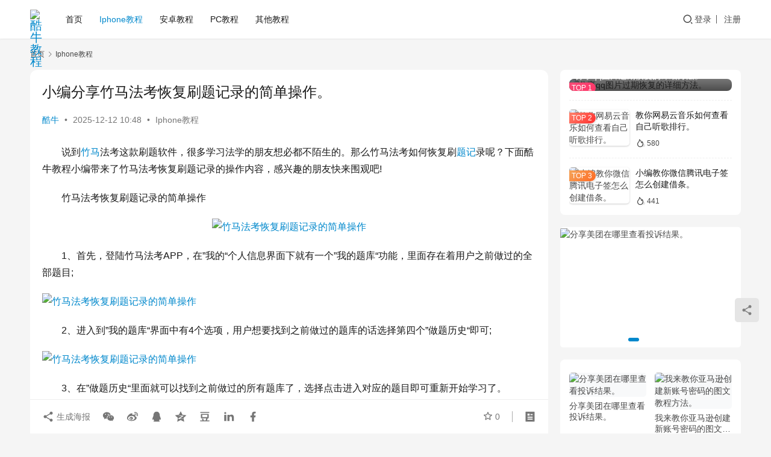

--- FILE ---
content_type: text/html; charset=UTF-8
request_url: https://www.xukn.com/3988.html
body_size: 14463
content:
<!DOCTYPE html>
<html lang="zh-Hans">
<head>
    <meta charset="UTF-8">
    <meta http-equiv="X-UA-Compatible" content="IE=edge,chrome=1">
    <meta name="renderer" content="webkit">
    <meta name="viewport" content="width=device-width,initial-scale=1,maximum-scale=5">
    <title>小编分享竹马法考恢复刷题记录的简单操作。_酷牛教程</title>
    <meta name="keywords" content="竹马,题记">
<meta name="description" content="说到竹马法考这款刷题软件，很多学习法学的朋友想必都不陌生的。那么竹马法考如何恢复刷题记录呢？下面酷牛教程小编带来了竹马法考恢复刷题记录的操作内容，感兴趣的朋友快来围观吧! 竹马法考恢复刷题记录的简单操作 1、首先，登陆竹马法考APP，在”我的“个人信息界面下就有一个”我的题库“功能，里面存在着用户之前做过的全部题目; …">
<meta property="og:type" content="article">
<meta property="og:url" content="https://www.xukn.com/3988.html">
<meta property="og:site_name" content="酷牛教程">
<meta property="og:title" content="小编分享竹马法考恢复刷题记录的简单操作。">
<meta property="og:image" content="https://img.xukn.com/wp-content/uploads/2025/12/dpqtntfz1qe.jpg">
<meta property="og:description" content="说到竹马法考这款刷题软件，很多学习法学的朋友想必都不陌生的。那么竹马法考如何恢复刷题记录呢？下面酷牛教程小编带来了竹马法考恢复刷题记录的操作内容，感兴趣的朋友快来围观吧! 竹马法考恢复刷题记录的简单操作 1、首先，登陆竹马法考APP，在”我的“个人信息界面下就有一个”我的题库“功能，里面存在着用户之前做过的全部题目; …">
<link rel="canonical" href="https://www.xukn.com/3988.html">
<meta name="applicable-device" content="pc,mobile">
<meta http-equiv="Cache-Control" content="no-transform">
<link rel="shortcut icon" href="https://img.xukn.com/wp-content/uploads/2025/10/ICO.png">
<link rel='dns-prefetch' href='//www.xukn.com' />
<style id='wp-img-auto-sizes-contain-inline-css' type='text/css'>
img:is([sizes=auto i],[sizes^="auto," i]){contain-intrinsic-size:3000px 1500px}
/*# sourceURL=wp-img-auto-sizes-contain-inline-css */
</style>
<link rel='stylesheet' id='stylesheet-css' href='https://www.xukn.com/wp-content/themes/justnews/css/style.css?ver=6.21.1' type='text/css' media='all' />
<link rel='stylesheet' id='font-awesome-css' href='https://www.xukn.com/wp-content/themes/justnews/themer/assets/css/font-awesome.css?ver=6.21.1' type='text/css' media='all' />
<style id='wp-block-library-inline-css' type='text/css'>
:root{--wp-block-synced-color:#7a00df;--wp-block-synced-color--rgb:122,0,223;--wp-bound-block-color:var(--wp-block-synced-color);--wp-editor-canvas-background:#ddd;--wp-admin-theme-color:#007cba;--wp-admin-theme-color--rgb:0,124,186;--wp-admin-theme-color-darker-10:#006ba1;--wp-admin-theme-color-darker-10--rgb:0,107,160.5;--wp-admin-theme-color-darker-20:#005a87;--wp-admin-theme-color-darker-20--rgb:0,90,135;--wp-admin-border-width-focus:2px}@media (min-resolution:192dpi){:root{--wp-admin-border-width-focus:1.5px}}.wp-element-button{cursor:pointer}:root .has-very-light-gray-background-color{background-color:#eee}:root .has-very-dark-gray-background-color{background-color:#313131}:root .has-very-light-gray-color{color:#eee}:root .has-very-dark-gray-color{color:#313131}:root .has-vivid-green-cyan-to-vivid-cyan-blue-gradient-background{background:linear-gradient(135deg,#00d084,#0693e3)}:root .has-purple-crush-gradient-background{background:linear-gradient(135deg,#34e2e4,#4721fb 50%,#ab1dfe)}:root .has-hazy-dawn-gradient-background{background:linear-gradient(135deg,#faaca8,#dad0ec)}:root .has-subdued-olive-gradient-background{background:linear-gradient(135deg,#fafae1,#67a671)}:root .has-atomic-cream-gradient-background{background:linear-gradient(135deg,#fdd79a,#004a59)}:root .has-nightshade-gradient-background{background:linear-gradient(135deg,#330968,#31cdcf)}:root .has-midnight-gradient-background{background:linear-gradient(135deg,#020381,#2874fc)}:root{--wp--preset--font-size--normal:16px;--wp--preset--font-size--huge:42px}.has-regular-font-size{font-size:1em}.has-larger-font-size{font-size:2.625em}.has-normal-font-size{font-size:var(--wp--preset--font-size--normal)}.has-huge-font-size{font-size:var(--wp--preset--font-size--huge)}.has-text-align-center{text-align:center}.has-text-align-left{text-align:left}.has-text-align-right{text-align:right}.has-fit-text{white-space:nowrap!important}#end-resizable-editor-section{display:none}.aligncenter{clear:both}.items-justified-left{justify-content:flex-start}.items-justified-center{justify-content:center}.items-justified-right{justify-content:flex-end}.items-justified-space-between{justify-content:space-between}.screen-reader-text{border:0;clip-path:inset(50%);height:1px;margin:-1px;overflow:hidden;padding:0;position:absolute;width:1px;word-wrap:normal!important}.screen-reader-text:focus{background-color:#ddd;clip-path:none;color:#444;display:block;font-size:1em;height:auto;left:5px;line-height:normal;padding:15px 23px 14px;text-decoration:none;top:5px;width:auto;z-index:100000}html :where(.has-border-color){border-style:solid}html :where([style*=border-top-color]){border-top-style:solid}html :where([style*=border-right-color]){border-right-style:solid}html :where([style*=border-bottom-color]){border-bottom-style:solid}html :where([style*=border-left-color]){border-left-style:solid}html :where([style*=border-width]){border-style:solid}html :where([style*=border-top-width]){border-top-style:solid}html :where([style*=border-right-width]){border-right-style:solid}html :where([style*=border-bottom-width]){border-bottom-style:solid}html :where([style*=border-left-width]){border-left-style:solid}html :where(img[class*=wp-image-]){height:auto;max-width:100%}:where(figure){margin:0 0 1em}html :where(.is-position-sticky){--wp-admin--admin-bar--position-offset:var(--wp-admin--admin-bar--height,0px)}@media screen and (max-width:600px){html :where(.is-position-sticky){--wp-admin--admin-bar--position-offset:0px}}

/*# sourceURL=wp-block-library-inline-css */
</style><style id='global-styles-inline-css' type='text/css'>
:root{--wp--preset--aspect-ratio--square: 1;--wp--preset--aspect-ratio--4-3: 4/3;--wp--preset--aspect-ratio--3-4: 3/4;--wp--preset--aspect-ratio--3-2: 3/2;--wp--preset--aspect-ratio--2-3: 2/3;--wp--preset--aspect-ratio--16-9: 16/9;--wp--preset--aspect-ratio--9-16: 9/16;--wp--preset--color--black: #000000;--wp--preset--color--cyan-bluish-gray: #abb8c3;--wp--preset--color--white: #ffffff;--wp--preset--color--pale-pink: #f78da7;--wp--preset--color--vivid-red: #cf2e2e;--wp--preset--color--luminous-vivid-orange: #ff6900;--wp--preset--color--luminous-vivid-amber: #fcb900;--wp--preset--color--light-green-cyan: #7bdcb5;--wp--preset--color--vivid-green-cyan: #00d084;--wp--preset--color--pale-cyan-blue: #8ed1fc;--wp--preset--color--vivid-cyan-blue: #0693e3;--wp--preset--color--vivid-purple: #9b51e0;--wp--preset--gradient--vivid-cyan-blue-to-vivid-purple: linear-gradient(135deg,rgb(6,147,227) 0%,rgb(155,81,224) 100%);--wp--preset--gradient--light-green-cyan-to-vivid-green-cyan: linear-gradient(135deg,rgb(122,220,180) 0%,rgb(0,208,130) 100%);--wp--preset--gradient--luminous-vivid-amber-to-luminous-vivid-orange: linear-gradient(135deg,rgb(252,185,0) 0%,rgb(255,105,0) 100%);--wp--preset--gradient--luminous-vivid-orange-to-vivid-red: linear-gradient(135deg,rgb(255,105,0) 0%,rgb(207,46,46) 100%);--wp--preset--gradient--very-light-gray-to-cyan-bluish-gray: linear-gradient(135deg,rgb(238,238,238) 0%,rgb(169,184,195) 100%);--wp--preset--gradient--cool-to-warm-spectrum: linear-gradient(135deg,rgb(74,234,220) 0%,rgb(151,120,209) 20%,rgb(207,42,186) 40%,rgb(238,44,130) 60%,rgb(251,105,98) 80%,rgb(254,248,76) 100%);--wp--preset--gradient--blush-light-purple: linear-gradient(135deg,rgb(255,206,236) 0%,rgb(152,150,240) 100%);--wp--preset--gradient--blush-bordeaux: linear-gradient(135deg,rgb(254,205,165) 0%,rgb(254,45,45) 50%,rgb(107,0,62) 100%);--wp--preset--gradient--luminous-dusk: linear-gradient(135deg,rgb(255,203,112) 0%,rgb(199,81,192) 50%,rgb(65,88,208) 100%);--wp--preset--gradient--pale-ocean: linear-gradient(135deg,rgb(255,245,203) 0%,rgb(182,227,212) 50%,rgb(51,167,181) 100%);--wp--preset--gradient--electric-grass: linear-gradient(135deg,rgb(202,248,128) 0%,rgb(113,206,126) 100%);--wp--preset--gradient--midnight: linear-gradient(135deg,rgb(2,3,129) 0%,rgb(40,116,252) 100%);--wp--preset--font-size--small: 13px;--wp--preset--font-size--medium: 20px;--wp--preset--font-size--large: 36px;--wp--preset--font-size--x-large: 42px;--wp--preset--spacing--20: 0.44rem;--wp--preset--spacing--30: 0.67rem;--wp--preset--spacing--40: 1rem;--wp--preset--spacing--50: 1.5rem;--wp--preset--spacing--60: 2.25rem;--wp--preset--spacing--70: 3.38rem;--wp--preset--spacing--80: 5.06rem;--wp--preset--shadow--natural: 6px 6px 9px rgba(0, 0, 0, 0.2);--wp--preset--shadow--deep: 12px 12px 50px rgba(0, 0, 0, 0.4);--wp--preset--shadow--sharp: 6px 6px 0px rgba(0, 0, 0, 0.2);--wp--preset--shadow--outlined: 6px 6px 0px -3px rgb(255, 255, 255), 6px 6px rgb(0, 0, 0);--wp--preset--shadow--crisp: 6px 6px 0px rgb(0, 0, 0);}:where(.is-layout-flex){gap: 0.5em;}:where(.is-layout-grid){gap: 0.5em;}body .is-layout-flex{display: flex;}.is-layout-flex{flex-wrap: wrap;align-items: center;}.is-layout-flex > :is(*, div){margin: 0;}body .is-layout-grid{display: grid;}.is-layout-grid > :is(*, div){margin: 0;}:where(.wp-block-columns.is-layout-flex){gap: 2em;}:where(.wp-block-columns.is-layout-grid){gap: 2em;}:where(.wp-block-post-template.is-layout-flex){gap: 1.25em;}:where(.wp-block-post-template.is-layout-grid){gap: 1.25em;}.has-black-color{color: var(--wp--preset--color--black) !important;}.has-cyan-bluish-gray-color{color: var(--wp--preset--color--cyan-bluish-gray) !important;}.has-white-color{color: var(--wp--preset--color--white) !important;}.has-pale-pink-color{color: var(--wp--preset--color--pale-pink) !important;}.has-vivid-red-color{color: var(--wp--preset--color--vivid-red) !important;}.has-luminous-vivid-orange-color{color: var(--wp--preset--color--luminous-vivid-orange) !important;}.has-luminous-vivid-amber-color{color: var(--wp--preset--color--luminous-vivid-amber) !important;}.has-light-green-cyan-color{color: var(--wp--preset--color--light-green-cyan) !important;}.has-vivid-green-cyan-color{color: var(--wp--preset--color--vivid-green-cyan) !important;}.has-pale-cyan-blue-color{color: var(--wp--preset--color--pale-cyan-blue) !important;}.has-vivid-cyan-blue-color{color: var(--wp--preset--color--vivid-cyan-blue) !important;}.has-vivid-purple-color{color: var(--wp--preset--color--vivid-purple) !important;}.has-black-background-color{background-color: var(--wp--preset--color--black) !important;}.has-cyan-bluish-gray-background-color{background-color: var(--wp--preset--color--cyan-bluish-gray) !important;}.has-white-background-color{background-color: var(--wp--preset--color--white) !important;}.has-pale-pink-background-color{background-color: var(--wp--preset--color--pale-pink) !important;}.has-vivid-red-background-color{background-color: var(--wp--preset--color--vivid-red) !important;}.has-luminous-vivid-orange-background-color{background-color: var(--wp--preset--color--luminous-vivid-orange) !important;}.has-luminous-vivid-amber-background-color{background-color: var(--wp--preset--color--luminous-vivid-amber) !important;}.has-light-green-cyan-background-color{background-color: var(--wp--preset--color--light-green-cyan) !important;}.has-vivid-green-cyan-background-color{background-color: var(--wp--preset--color--vivid-green-cyan) !important;}.has-pale-cyan-blue-background-color{background-color: var(--wp--preset--color--pale-cyan-blue) !important;}.has-vivid-cyan-blue-background-color{background-color: var(--wp--preset--color--vivid-cyan-blue) !important;}.has-vivid-purple-background-color{background-color: var(--wp--preset--color--vivid-purple) !important;}.has-black-border-color{border-color: var(--wp--preset--color--black) !important;}.has-cyan-bluish-gray-border-color{border-color: var(--wp--preset--color--cyan-bluish-gray) !important;}.has-white-border-color{border-color: var(--wp--preset--color--white) !important;}.has-pale-pink-border-color{border-color: var(--wp--preset--color--pale-pink) !important;}.has-vivid-red-border-color{border-color: var(--wp--preset--color--vivid-red) !important;}.has-luminous-vivid-orange-border-color{border-color: var(--wp--preset--color--luminous-vivid-orange) !important;}.has-luminous-vivid-amber-border-color{border-color: var(--wp--preset--color--luminous-vivid-amber) !important;}.has-light-green-cyan-border-color{border-color: var(--wp--preset--color--light-green-cyan) !important;}.has-vivid-green-cyan-border-color{border-color: var(--wp--preset--color--vivid-green-cyan) !important;}.has-pale-cyan-blue-border-color{border-color: var(--wp--preset--color--pale-cyan-blue) !important;}.has-vivid-cyan-blue-border-color{border-color: var(--wp--preset--color--vivid-cyan-blue) !important;}.has-vivid-purple-border-color{border-color: var(--wp--preset--color--vivid-purple) !important;}.has-vivid-cyan-blue-to-vivid-purple-gradient-background{background: var(--wp--preset--gradient--vivid-cyan-blue-to-vivid-purple) !important;}.has-light-green-cyan-to-vivid-green-cyan-gradient-background{background: var(--wp--preset--gradient--light-green-cyan-to-vivid-green-cyan) !important;}.has-luminous-vivid-amber-to-luminous-vivid-orange-gradient-background{background: var(--wp--preset--gradient--luminous-vivid-amber-to-luminous-vivid-orange) !important;}.has-luminous-vivid-orange-to-vivid-red-gradient-background{background: var(--wp--preset--gradient--luminous-vivid-orange-to-vivid-red) !important;}.has-very-light-gray-to-cyan-bluish-gray-gradient-background{background: var(--wp--preset--gradient--very-light-gray-to-cyan-bluish-gray) !important;}.has-cool-to-warm-spectrum-gradient-background{background: var(--wp--preset--gradient--cool-to-warm-spectrum) !important;}.has-blush-light-purple-gradient-background{background: var(--wp--preset--gradient--blush-light-purple) !important;}.has-blush-bordeaux-gradient-background{background: var(--wp--preset--gradient--blush-bordeaux) !important;}.has-luminous-dusk-gradient-background{background: var(--wp--preset--gradient--luminous-dusk) !important;}.has-pale-ocean-gradient-background{background: var(--wp--preset--gradient--pale-ocean) !important;}.has-electric-grass-gradient-background{background: var(--wp--preset--gradient--electric-grass) !important;}.has-midnight-gradient-background{background: var(--wp--preset--gradient--midnight) !important;}.has-small-font-size{font-size: var(--wp--preset--font-size--small) !important;}.has-medium-font-size{font-size: var(--wp--preset--font-size--medium) !important;}.has-large-font-size{font-size: var(--wp--preset--font-size--large) !important;}.has-x-large-font-size{font-size: var(--wp--preset--font-size--x-large) !important;}
/*# sourceURL=global-styles-inline-css */
</style>

<style id='classic-theme-styles-inline-css' type='text/css'>
/*! This file is auto-generated */
.wp-block-button__link{color:#fff;background-color:#32373c;border-radius:9999px;box-shadow:none;text-decoration:none;padding:calc(.667em + 2px) calc(1.333em + 2px);font-size:1.125em}.wp-block-file__button{background:#32373c;color:#fff;text-decoration:none}
/*# sourceURL=/wp-includes/css/classic-themes.min.css */
</style>
<link rel='stylesheet' id='wpcom-member-css' href='https://www.xukn.com/wp-content/plugins/wpcom-member/css/style.css?ver=1.7.13' type='text/css' media='all' />
<script type="text/javascript" src="https://www.xukn.com/wp-includes/js/jquery/jquery.min.js?ver=3.7.1" id="jquery-core-js"></script>
<script type="text/javascript" src="https://www.xukn.com/wp-includes/js/jquery/jquery-migrate.min.js?ver=3.4.1" id="jquery-migrate-js"></script>
<link rel="EditURI" type="application/rsd+xml" title="RSD" href="https://www.xukn.com/xmlrpc.php?rsd" />
<style>:root{--theme-color: #08c; --theme-hover: #07c; --logo-height: 32px; --logo-height-mobile: 26px; --menu-item-gap: 28px; --mobile-menu-color: rgba(255, 255, 255, .98); --mobile-menu-active-color: #fff; --mobile-menu-bg-color: var(--theme-color); --theme-border-radius-s: 3px; --theme-border-radius-m: 5px; --theme-border-radius-l: 8px; --theme-border-radius-xl: 12px; --thumb-ratio-default: 480 / 300; --thumb-ratio-post: 480 / 300;}</style>
<link rel="icon" href="https://img.xukn.com/wp-content/uploads/2025/10/ICO.png" sizes="32x32" />
<link rel="icon" href="https://img.xukn.com/wp-content/uploads/2025/10/ICO.png" sizes="192x192" />
<link rel="apple-touch-icon" href="https://img.xukn.com/wp-content/uploads/2025/10/ICO.png" />
<meta name="msapplication-TileImage" content="https://img.xukn.com/wp-content/uploads/2025/10/ICO.png" />
    <!--[if lte IE 11]><script src="https://www.xukn.com/wp-content/themes/justnews/js/update.js"></script><![endif]-->
</head>
<body class="wp-singular post-template-default single single-post postid-3988 single-format-standard wp-theme-justnews lang-cn el-boxed header-fixed">
<header class="header">
    <div class="container">
        <div class="navbar-header">
            <button type="button" class="navbar-toggle collapsed" data-toggle="collapse" data-target=".navbar-collapse" aria-label="menu">
                <span class="icon-bar icon-bar-1"></span>
                <span class="icon-bar icon-bar-2"></span>
                <span class="icon-bar icon-bar-3"></span>
            </button>
                        <div class="logo">
                <a href="https://www.xukn.com/" rel="home">
                    <img src="https://img.xukn.com/wp-content/uploads/2025/10/LOGO.png" alt="酷牛教程">
                </a>
            </div>
        </div>
        <div class="collapse navbar-collapse mobile-style-0">
            <nav class="primary-menu"><ul id="menu-%e9%a6%96%e9%a1%b5%e8%8f%9c%e5%8d%95" class="nav navbar-nav wpcom-adv-menu"><li class="menu-item"><a href="https://www.xukn.com/">首页</a></li>
<li class="menu-item current-post-ancestor current-post-parent active"><a href="https://www.xukn.com/iphone">Iphone教程</a></li>
<li class="menu-item"><a href="https://www.xukn.com/android">安卓教程</a></li>
<li class="menu-item"><a href="https://www.xukn.com/pc">PC教程</a></li>
<li class="menu-item"><a href="https://www.xukn.com/qita">其他教程</a></li>
</ul></nav>            <div class="navbar-action">
                <div class="navbar-search-icon j-navbar-search"><i class="wpcom-icon wi"><svg aria-hidden="true"><use xlink:href="#wi-search"></use></svg></i></div><form class="navbar-search" action="https://www.xukn.com/" method="get" role="search"><div class="navbar-search-inner"><i class="wpcom-icon wi navbar-search-close"><svg aria-hidden="true"><use xlink:href="#wi-close"></use></svg></i><input type="text" name="s" class="navbar-search-input" autocomplete="off" maxlength="100" placeholder="输入关键词搜索..." value=""><button class="navbar-search-btn" type="submit" aria-label="搜索"><i class="wpcom-icon wi"><svg aria-hidden="true"><use xlink:href="#wi-search"></use></svg></i></button></div></form>                    <div id="j-user-wrap">
                        <a class="login" href="https://www.xukn.com/login">登录</a>
                        <a class="login register" href="https://www.xukn.com/register">注册</a>
                    </div>
                                </div>
        </div>
    </div><!-- /.container -->
</header>

<div id="wrap">    <div class="wrap container">
        <ol class="breadcrumb" vocab="https://schema.org/" typeof="BreadcrumbList"><li class="home" property="itemListElement" typeof="ListItem"><a href="https://www.xukn.com" property="item" typeof="WebPage"><span property="name" class="hide">酷牛教程</span>首页</a><meta property="position" content="1"></li><li property="itemListElement" typeof="ListItem"><i class="wpcom-icon wi"><svg aria-hidden="true"><use xlink:href="#wi-arrow-right-3"></use></svg></i><a href="https://www.xukn.com/iphone" property="item" typeof="WebPage"><span property="name">Iphone教程</span></a><meta property="position" content="2"></li></ol>        <main class="main">
                            <article id="post-3988" class="post-3988 post type-post status-publish format-standard hentry category-iphone tag-1580 tag-1581 entry">
                    <div class="entry-main">
                                                                        <div class="entry-head">
                            <h1 class="entry-title">小编分享竹马法考恢复刷题记录的简单操作。</h1>
                            <div class="entry-info">
                                                                    <span class="vcard">
                                        <a class="nickname url fn j-user-card" data-user="1" href="https://www.xukn.com/profile/1">酷牛</a>
                                    </span>
                                    <span class="dot">•</span>
                                                                <time class="entry-date published" datetime="2025-12-12T10:48:27+08:00" pubdate>
                                    2025-12-12 10:48                                </time>
                                <span class="dot">•</span>
                                <a href="https://www.xukn.com/iphone" rel="category tag">Iphone教程</a>                                                            </div>
                        </div>
                        
                                                <div class="entry-content text-indent">
                            <p>说到<span class="wpcom_tag_link"><a href="https://www.xukn.com/tag/1580.html" title="竹马" target="_blank">竹马</a></span>法考这款刷题软件，很多学习法学的朋友想必都不陌生的。那么竹马法考如何恢复刷<span class="wpcom_tag_link"><a href="https://www.xukn.com/tag/1581.html" title="题记" target="_blank">题记</a></span>录呢？下面酷牛教程小编带来了竹马法考恢复刷题记录的操作内容，感兴趣的朋友快来围观吧!</p>
<p>竹马法考恢复刷题记录的简单操作</p>
<p align="center"><noscript><img decoding="async" alt="竹马法考恢复刷题记录的简单操作" src="https://img.xukn.com/wp-content/uploads/2025/12/dpqtntfz1qe.jpg" /></noscript><img decoding="async" alt="竹马法考恢复刷题记录的简单操作" class="j-lazy" src="https://www.xukn.com/wp-content/themes/justnews/themer/assets/images/lazy.png" data-original="https://img.xukn.com/wp-content/uploads/2025/12/dpqtntfz1qe.jpg" /></p>
<p>1、首先，登陆竹马法考APP，在”我的“个人信息界面下就有一个”我的题库“功能，里面存在着用户之前做过的全部题目;</p>
<p><noscript><img fetchpriority="high" decoding="async" alt="竹马法考恢复刷题记录的简单操作" src="https://img.xukn.com/wp-content/uploads/2025/12/nygzx4afhg4.png" width="398" height="218" /></noscript><img fetchpriority="high" decoding="async" alt="竹马法考恢复刷题记录的简单操作" class="j-lazy" src="https://www.xukn.com/wp-content/themes/justnews/themer/assets/images/lazy.png" data-original="https://img.xukn.com/wp-content/uploads/2025/12/nygzx4afhg4.png" width="398" height="218" /> </p>
<p>2、进入到”我的题库“界面中有4个选项，用户想要找到之前做过的题库的话选择第四个”做题历史“即可;</p>
<p><noscript><img decoding="async" src="https://img.xukn.com/wp-content/uploads/2025/12/yhg5144bvw0.png" alt="竹马法考恢复刷题记录的简单操作" /></noscript><img decoding="async" class="j-lazy" src="https://www.xukn.com/wp-content/themes/justnews/themer/assets/images/lazy.png" data-original="https://img.xukn.com/wp-content/uploads/2025/12/yhg5144bvw0.png" alt="竹马法考恢复刷题记录的简单操作" /></p>
<p>3、在”做题历史“里面就可以找到之前做过的所有题库了，选择点击进入对应的题目即可重新开始学习了。</p>
<p>快来学习学习竹马法考恢复刷题记录的简单操作内容吧，一定会帮到大家的。</p>
                                                        <div class="entry-copyright"><p>本文来自投稿，不代表酷牛教程立场，如若转载，请注明出处：https://www.xukn.com/3988.html</p></div>                        </div>

                        <div class="entry-tag"><a href="https://www.xukn.com/tag/1580.html" rel="tag">竹马</a><a href="https://www.xukn.com/tag/1581.html" rel="tag">题记</a></div>
                        <div class="entry-action">
                            <div class="btn-zan" data-id="3988"><i class="wpcom-icon wi"><svg aria-hidden="true"><use xlink:href="#wi-thumb-up-fill"></use></svg></i> 赞 <span class="entry-action-num">(0)</span></div>
                                                    </div>

                        <div class="entry-bar">
                            <div class="entry-bar-inner">
                                                                <div class="entry-bar-info entry-bar-info2">
                                    <div class="info-item meta">
                                                                                    <a class="meta-item j-heart" href="javascript:;" data-id="3988"><i class="wpcom-icon wi"><svg aria-hidden="true"><use xlink:href="#wi-star"></use></svg></i> <span class="data">0</span></a>                                                                                                                    </div>
                                    <div class="info-item share">
                                                                                    <a class="meta-item mobile j-mobile-share" href="javascript:;" data-id="3988" data-qrcode="https://www.xukn.com/3988.html">
                                                <i class="wpcom-icon wi"><svg aria-hidden="true"><use xlink:href="#wi-share"></use></svg></i> 生成海报                                            </a>
                                                                                    <a class="meta-item wechat" data-share="wechat" target="_blank" rel="nofollow noopener noreferrer" href="#">
                                                <i class="wpcom-icon wi"><svg aria-hidden="true"><use xlink:href="#wi-wechat"></use></svg></i>                                            </a>
                                                                                    <a class="meta-item weibo" data-share="weibo" target="_blank" rel="nofollow noopener noreferrer" href="#">
                                                <i class="wpcom-icon wi"><svg aria-hidden="true"><use xlink:href="#wi-weibo"></use></svg></i>                                            </a>
                                                                                    <a class="meta-item qq" data-share="qq" target="_blank" rel="nofollow noopener noreferrer" href="#">
                                                <i class="wpcom-icon wi"><svg aria-hidden="true"><use xlink:href="#wi-qq"></use></svg></i>                                            </a>
                                                                                    <a class="meta-item qzone" data-share="qzone" target="_blank" rel="nofollow noopener noreferrer" href="#">
                                                <i class="wpcom-icon wi"><svg aria-hidden="true"><use xlink:href="#wi-qzone"></use></svg></i>                                            </a>
                                                                                    <a class="meta-item douban" data-share="douban" target="_blank" rel="nofollow noopener noreferrer" href="#">
                                                <i class="wpcom-icon wi"><svg aria-hidden="true"><use xlink:href="#wi-douban"></use></svg></i>                                            </a>
                                                                                    <a class="meta-item linkedin" data-share="linkedin" target="_blank" rel="nofollow noopener noreferrer" href="#">
                                                <i class="wpcom-icon wi"><svg aria-hidden="true"><use xlink:href="#wi-linkedin"></use></svg></i>                                            </a>
                                                                                    <a class="meta-item facebook" data-share="facebook" target="_blank" rel="nofollow noopener noreferrer" href="#">
                                                <i class="wpcom-icon wi"><svg aria-hidden="true"><use xlink:href="#wi-facebook"></use></svg></i>                                            </a>
                                                                            </div>
                                    <div class="info-item act">
                                        <a href="javascript:;" id="j-reading"><i class="wpcom-icon wi"><svg aria-hidden="true"><use xlink:href="#wi-article"></use></svg></i></a>
                                    </div>
                                </div>
                            </div>
                        </div>
                    </div>
                    <div class="entry-author">
    <h3 class="entry-author-title">关于作者</h3>    <div class="entry-author-inner">
        <div class="entry-author-avatar">
            <a class="avatar j-user-card" href="https://www.xukn.com/profile/1" target="_blank" data-user="1"><img alt='酷牛的头像' src='//img.xukn.com/wp-content/uploads/member/avatars/238a0b923820dcc5.1760459480.png' class='avatar avatar-120 photo' height='120' width='120' /></a>
        </div>
        <div class="entry-author-content">
            <div class="entry-author-info">
                <h4 class="entry-author-name">
                    <a class="j-user-card" href="https://www.xukn.com/profile/1" target="_blank" data-user="1">酷牛</a>
                </h4>
                <div class="entry-author-action">
                    <button type="button" class="wpcom-btn btn-xs btn-follow j-follow btn-primary" data-user="1"><i class="wpcom-icon wi"><svg aria-hidden="true"><use xlink:href="#wi-add"></use></svg></i>关注</button><button type="button" class="wpcom-btn btn-primary btn-xs btn-message j-message" data-user="1"><i class="wpcom-icon wi"><svg aria-hidden="true"><use xlink:href="#wi-mail-fill"></use></svg></i>私信</button>                </div>
            </div>
                            <div class="entry-author-stats">            <div class="user-stats-item">
                <b>181.7K</b>
                <span>文章</span>
            </div>
                    <div class="user-stats-item">
                <b>0</b>
                <span>粉丝</span>
            </div>
        </div>
                        <div class="entry-author-description">这个人很懒，什么都没有留下～</div>        </div>
    </div>
</div>                        <div class="entry-page">
                    <div class="entry-page-prev j-lazy" style="background-image: url('https://www.xukn.com/wp-content/themes/justnews/themer/assets/images/lazy.png');" data-original="https://img.xukn.com/wp-content/uploads/2025/12/jofsj24m040.jpg?imageMogr2/crop/480x300/gravity/center">
                <a href="https://www.xukn.com/30817.html" title="说说三星S9通过相机检测二维码的操作方法。" rel="prev">
                    <span>说说三星S9通过相机检测二维码的操作方法。</span>
                </a>
                <div class="entry-page-info">
                    <span class="pull-left"><i class="wpcom-icon wi"><svg aria-hidden="true"><use xlink:href="#wi-arrow-left-double"></use></svg></i> 上一篇</span>
                    <span class="pull-right">2025-12-11 23:30</span>
                </div>
            </div>
                            <div class="entry-page-next j-lazy" style="background-image: url('https://www.xukn.com/wp-content/themes/justnews/themer/assets/images/lazy.png');" data-original="https://img.xukn.com/wp-content/uploads/2025/12/xm03shceqjn.jpg?imageMogr2/crop/480x300/gravity/center">
                <a href="https://www.xukn.com/41258.html" title="我来教你高德地图中下载导航语音包的简单操作步骤。" rel="next">
                    <span>我来教你高德地图中下载导航语音包的简单操作步骤。</span>
                </a>
                <div class="entry-page-info">
                    <span class="pull-right">下一篇 <i class="wpcom-icon wi"><svg aria-hidden="true"><use xlink:href="#wi-arrow-right-double"></use></svg></i></span>
                    <span class="pull-left">2025-12-12 11:01</span>
                </div>
            </div>
            </div>
                                                                <div class="entry-related-posts">
                            <h3 class="entry-related-title">相关推荐</h3><ul class="entry-related cols-3 post-loop post-loop-default"><li class="item">
        <div class="item-img">
        <a class="item-img-inner" href="https://www.xukn.com/95474.html" title="关于保密观如何删除错题记录。" target="_blank" rel="bookmark">
            <img class="j-lazy" src="https://www.xukn.com/wp-content/themes/justnews/themer/assets/images/lazy.png" data-original="https://img.xukn.com/wp-content/uploads/2025/9/duhsie4ggtm.jpg?imageMogr2/crop/480x300/gravity/center" width="480" height="300" alt="关于保密观如何删除错题记录。">        </a>
                <a class="item-category" href="https://www.xukn.com/android" target="_blank">安卓教程</a>
            </div>
        <div class="item-content">
                <h3 class="item-title">
            <a href="https://www.xukn.com/95474.html" target="_blank" rel="bookmark">
                                 关于保密观如何删除错题记录。            </a>
        </h3>
        <div class="item-excerpt">
            <p>大家知道保密观如何删除错题记录吗?下文酷牛教程小编就带来了保密观删除错题记录的方法，希望对大家能够有所帮助，一起跟着酷牛教程小编来学习一下吧! 保密观如何删除错题记录?保密观删除错…</p>
        </div>
        <div class="item-meta">
                        <div class="item-meta-li author">
                                <a data-user="1" target="_blank" href="https://www.xukn.com/profile/1" class="avatar j-user-card">
                    <img alt='酷牛的头像' src='//img.xukn.com/wp-content/uploads/member/avatars/238a0b923820dcc5.1760459480.png' class='avatar avatar-60 photo' height='60' width='60' />                    <span>酷牛</span>
                </a>
            </div>
                                    <span class="item-meta-li date">2025-09-14</span>
            <div class="item-meta-right">
                <span class="item-meta-li likes" title="点赞数"><i class="wpcom-icon wi"><svg aria-hidden="true"><use xlink:href="#wi-thumb-up"></use></svg></i>0</span><span class="item-meta-li stars" title="收藏数"><i class="wpcom-icon wi"><svg aria-hidden="true"><use xlink:href="#wi-star"></use></svg></i>0</span><span class="item-meta-li views" title="阅读数"><i class="wpcom-icon wi"><svg aria-hidden="true"><use xlink:href="#wi-eye"></use></svg></i>47</span>            </div>
        </div>
    </div>
</li>
<li class="item">
        <div class="item-img">
        <a class="item-img-inner" href="https://www.xukn.com/38931.html" title="我来教你作业帮中查看搜题记录的操作教程方法。" target="_blank" rel="bookmark">
            <img class="j-lazy" src="https://www.xukn.com/wp-content/themes/justnews/themer/assets/images/lazy.png" data-original="https://img.xukn.com/wp-content/uploads/2025/3/yjrm4vnimgn.jpg?imageMogr2/crop/480x300/gravity/center" width="480" height="300" alt="我来教你作业帮中查看搜题记录的操作教程方法。">        </a>
                <a class="item-category" href="https://www.xukn.com/android" target="_blank">安卓教程</a>
            </div>
        <div class="item-content">
                <h3 class="item-title">
            <a href="https://www.xukn.com/38931.html" target="_blank" rel="bookmark">
                                 我来教你作业帮中查看搜题记录的操作教程方法。            </a>
        </h3>
        <div class="item-excerpt">
            <p>在使用作业帮的时候，比如需要查看搜题记录。那么如何进行操作呢?下面酷牛教程小编与你分享具体步骤和方法。 作业帮中查看搜题记录的操作教程 1、首先我们打开作业帮 2、点击下方的相机图…</p>
        </div>
        <div class="item-meta">
                        <div class="item-meta-li author">
                                <a data-user="1" target="_blank" href="https://www.xukn.com/profile/1" class="avatar j-user-card">
                    <img alt='酷牛的头像' src='//img.xukn.com/wp-content/uploads/member/avatars/238a0b923820dcc5.1760459480.png' class='avatar avatar-60 photo' height='60' width='60' />                    <span>酷牛</span>
                </a>
            </div>
                                    <span class="item-meta-li date">2025-03-30</span>
            <div class="item-meta-right">
                <span class="item-meta-li likes" title="点赞数"><i class="wpcom-icon wi"><svg aria-hidden="true"><use xlink:href="#wi-thumb-up"></use></svg></i>0</span><span class="item-meta-li stars" title="收藏数"><i class="wpcom-icon wi"><svg aria-hidden="true"><use xlink:href="#wi-star"></use></svg></i>0</span><span class="item-meta-li views" title="阅读数"><i class="wpcom-icon wi"><svg aria-hidden="true"><use xlink:href="#wi-eye"></use></svg></i>25</span>            </div>
        </div>
    </div>
</li>
<li class="item">
        <div class="item-img">
        <a class="item-img-inner" href="https://www.xukn.com/95710.html" title="分享竹马法考如何对做题设置进行修改。" target="_blank" rel="bookmark">
            <img class="j-lazy" src="https://www.xukn.com/wp-content/themes/justnews/themer/assets/images/lazy.png" data-original="https://img.xukn.com/wp-content/uploads/2025/2/m0tkdpqzi5h.jpg?imageMogr2/crop/480x300/gravity/center" width="480" height="300" alt="分享竹马法考如何对做题设置进行修改。">        </a>
                <a class="item-category" href="https://www.xukn.com/android" target="_blank">安卓教程</a>
            </div>
        <div class="item-content">
                <h3 class="item-title">
            <a href="https://www.xukn.com/95710.html" target="_blank" rel="bookmark">
                                 分享竹马法考如何对做题设置进行修改。            </a>
        </h3>
        <div class="item-excerpt">
            <p>近期有很多小伙伴咨询酷牛教程小编竹马法考如何对做题设置进行修改，接下来就让我们一起学习一下竹马法考对做题设置进行修改的方法吧，希望可以帮助到大家。 竹马法考如何对做题设置进行修改?…</p>
        </div>
        <div class="item-meta">
                        <div class="item-meta-li author">
                                <a data-user="1" target="_blank" href="https://www.xukn.com/profile/1" class="avatar j-user-card">
                    <img alt='酷牛的头像' src='//img.xukn.com/wp-content/uploads/member/avatars/238a0b923820dcc5.1760459480.png' class='avatar avatar-60 photo' height='60' width='60' />                    <span>酷牛</span>
                </a>
            </div>
                                    <span class="item-meta-li date">2025-02-04</span>
            <div class="item-meta-right">
                <span class="item-meta-li likes" title="点赞数"><i class="wpcom-icon wi"><svg aria-hidden="true"><use xlink:href="#wi-thumb-up"></use></svg></i>0</span><span class="item-meta-li stars" title="收藏数"><i class="wpcom-icon wi"><svg aria-hidden="true"><use xlink:href="#wi-star"></use></svg></i>0</span><span class="item-meta-li views" title="阅读数"><i class="wpcom-icon wi"><svg aria-hidden="true"><use xlink:href="#wi-eye"></use></svg></i>23</span>            </div>
        </div>
    </div>
</li>
<li class="item">
        <div class="item-img">
        <a class="item-img-inner" href="https://www.xukn.com/95616.html" title="说说竹马法考怎么清空做题记录。" target="_blank" rel="bookmark">
            <img class="j-lazy" src="https://www.xukn.com/wp-content/themes/justnews/themer/assets/images/lazy.png" data-original="https://img.xukn.com/wp-content/uploads/2024/6/cggievhbvmz.jpg?imageMogr2/crop/480x300/gravity/center" width="480" height="300" alt="说说竹马法考怎么清空做题记录。">        </a>
                <a class="item-category" href="https://www.xukn.com/android" target="_blank">安卓教程</a>
            </div>
        <div class="item-content">
                <h3 class="item-title">
            <a href="https://www.xukn.com/95616.html" target="_blank" rel="bookmark">
                                 说说竹马法考怎么清空做题记录。            </a>
        </h3>
        <div class="item-excerpt">
            <p>有很多朋友还不知道竹马法考怎么清空做题记录，所以下面酷牛教程小编就讲解了竹马法考清空做题记录的方法，有需要的小伙伴赶紧来看一下吧，相信对大家一定会有所帮助哦。 竹马法考怎么清空做题…</p>
        </div>
        <div class="item-meta">
                        <div class="item-meta-li author">
                                <a data-user="1" target="_blank" href="https://www.xukn.com/profile/1" class="avatar j-user-card">
                    <img alt='酷牛的头像' src='//img.xukn.com/wp-content/uploads/member/avatars/238a0b923820dcc5.1760459480.png' class='avatar avatar-60 photo' height='60' width='60' />                    <span>酷牛</span>
                </a>
            </div>
                                    <span class="item-meta-li date">2024-06-01</span>
            <div class="item-meta-right">
                <span class="item-meta-li likes" title="点赞数"><i class="wpcom-icon wi"><svg aria-hidden="true"><use xlink:href="#wi-thumb-up"></use></svg></i>0</span><span class="item-meta-li stars" title="收藏数"><i class="wpcom-icon wi"><svg aria-hidden="true"><use xlink:href="#wi-star"></use></svg></i>0</span><span class="item-meta-li views" title="阅读数"><i class="wpcom-icon wi"><svg aria-hidden="true"><use xlink:href="#wi-eye"></use></svg></i>24</span>            </div>
        </div>
    </div>
</li>
<li class="item">
        <div class="item-img">
        <a class="item-img-inner" href="https://www.xukn.com/95615.html" title="关于竹马法考如何导出错题。" target="_blank" rel="bookmark">
            <img class="j-lazy" src="https://www.xukn.com/wp-content/themes/justnews/themer/assets/images/lazy.png" data-original="https://img.xukn.com/wp-content/uploads/2023/12/5x3sgzhujvu.jpg?imageMogr2/crop/480x300/gravity/center" width="480" height="300" alt="关于竹马法考如何导出错题。">        </a>
                <a class="item-category" href="https://www.xukn.com/android" target="_blank">安卓教程</a>
            </div>
        <div class="item-content">
                <h3 class="item-title">
            <a href="https://www.xukn.com/95615.html" target="_blank" rel="bookmark">
                                 关于竹马法考如何导出错题。            </a>
        </h3>
        <div class="item-excerpt">
            <p>很多新手小伙伴还不了解竹马法考如何导出错题，所以下面酷牛教程小编就带来了竹马法考导出错题的方法教程，有需要的小伙伴赶紧来看一下吧。 竹马法考如何导出错题?竹马法考导出错题的方法教程…</p>
        </div>
        <div class="item-meta">
                        <div class="item-meta-li author">
                                <a data-user="1" target="_blank" href="https://www.xukn.com/profile/1" class="avatar j-user-card">
                    <img alt='酷牛的头像' src='//img.xukn.com/wp-content/uploads/member/avatars/238a0b923820dcc5.1760459480.png' class='avatar avatar-60 photo' height='60' width='60' />                    <span>酷牛</span>
                </a>
            </div>
                                    <span class="item-meta-li date">2023-12-30</span>
            <div class="item-meta-right">
                <span class="item-meta-li likes" title="点赞数"><i class="wpcom-icon wi"><svg aria-hidden="true"><use xlink:href="#wi-thumb-up"></use></svg></i>0</span><span class="item-meta-li stars" title="收藏数"><i class="wpcom-icon wi"><svg aria-hidden="true"><use xlink:href="#wi-star"></use></svg></i>0</span><span class="item-meta-li views" title="阅读数"><i class="wpcom-icon wi"><svg aria-hidden="true"><use xlink:href="#wi-eye"></use></svg></i>31</span>            </div>
        </div>
    </div>
</li>
<li class="item">
        <div class="item-img">
        <a class="item-img-inner" href="https://www.xukn.com/91962.html" title="小编分享学习通怎么查看错题记录。" target="_blank" rel="bookmark">
            <img class="j-lazy" src="https://www.xukn.com/wp-content/themes/justnews/themer/assets/images/lazy.png" data-original="https://img.xukn.com/wp-content/uploads/2023/6/xaykgh4nbr3.jpg?imageMogr2/crop/480x300/gravity/center" width="480" height="300" alt="小编分享学习通怎么查看错题记录。">        </a>
                <a class="item-category" href="https://www.xukn.com/android" target="_blank">安卓教程</a>
            </div>
        <div class="item-content">
                <h3 class="item-title">
            <a href="https://www.xukn.com/91962.html" target="_blank" rel="bookmark">
                                 小编分享学习通怎么查看错题记录。            </a>
        </h3>
        <div class="item-excerpt">
            <p>很多小伙伴在使用学习通的时候，想知道怎么查看错题记录，下面酷牛教程小编就为大家分享学习通查看错题记录教程，感兴趣的小伙伴不要错过哦! 学习通怎么查看错题记录?学习通查看错题记录教程…</p>
        </div>
        <div class="item-meta">
                        <div class="item-meta-li author">
                                <a data-user="1" target="_blank" href="https://www.xukn.com/profile/1" class="avatar j-user-card">
                    <img alt='酷牛的头像' src='//img.xukn.com/wp-content/uploads/member/avatars/238a0b923820dcc5.1760459480.png' class='avatar avatar-60 photo' height='60' width='60' />                    <span>酷牛</span>
                </a>
            </div>
                                    <span class="item-meta-li date">2023-06-04</span>
            <div class="item-meta-right">
                <span class="item-meta-li likes" title="点赞数"><i class="wpcom-icon wi"><svg aria-hidden="true"><use xlink:href="#wi-thumb-up"></use></svg></i>0</span><span class="item-meta-li stars" title="收藏数"><i class="wpcom-icon wi"><svg aria-hidden="true"><use xlink:href="#wi-star"></use></svg></i>0</span><span class="item-meta-li views" title="阅读数"><i class="wpcom-icon wi"><svg aria-hidden="true"><use xlink:href="#wi-eye"></use></svg></i>37</span>            </div>
        </div>
    </div>
</li>
<li class="item">
        <div class="item-img">
        <a class="item-img-inner" href="https://www.xukn.com/95614.html" title="教你竹马法考如何设置题库。" target="_blank" rel="bookmark">
            <img class="j-lazy" src="https://www.xukn.com/wp-content/themes/justnews/themer/assets/images/lazy.png" data-original="https://img.xukn.com/wp-content/uploads/2022/7/3ofjg3mgzk2.jpg?imageMogr2/crop/480x300/gravity/center" width="480" height="300" alt="教你竹马法考如何设置题库。">        </a>
                <a class="item-category" href="https://www.xukn.com/android" target="_blank">安卓教程</a>
            </div>
        <div class="item-content">
                <h3 class="item-title">
            <a href="https://www.xukn.com/95614.html" target="_blank" rel="bookmark">
                                 教你竹马法考如何设置题库。            </a>
        </h3>
        <div class="item-excerpt">
            <p>近期有很多小伙伴咨询酷牛教程小编竹马法考如何设置题库，接下来就让我们一起学习一下竹马法考设置题库的方法吧，希望可以帮助到大家。 竹马法考如何设置题库?竹马法考设置题库的方法 1、打…</p>
        </div>
        <div class="item-meta">
                        <div class="item-meta-li author">
                                <a data-user="1" target="_blank" href="https://www.xukn.com/profile/1" class="avatar j-user-card">
                    <img alt='酷牛的头像' src='//img.xukn.com/wp-content/uploads/member/avatars/238a0b923820dcc5.1760459480.png' class='avatar avatar-60 photo' height='60' width='60' />                    <span>酷牛</span>
                </a>
            </div>
                                    <span class="item-meta-li date">2022-07-25</span>
            <div class="item-meta-right">
                <span class="item-meta-li likes" title="点赞数"><i class="wpcom-icon wi"><svg aria-hidden="true"><use xlink:href="#wi-thumb-up"></use></svg></i>0</span><span class="item-meta-li stars" title="收藏数"><i class="wpcom-icon wi"><svg aria-hidden="true"><use xlink:href="#wi-star"></use></svg></i>0</span><span class="item-meta-li views" title="阅读数"><i class="wpcom-icon wi"><svg aria-hidden="true"><use xlink:href="#wi-eye"></use></svg></i>37</span>            </div>
        </div>
    </div>
</li>
<li class="item">
        <div class="item-img">
        <a class="item-img-inner" href="https://www.xukn.com/95617.html" title="说说竹马法考怎么查看做题历史。" target="_blank" rel="bookmark">
            <img class="j-lazy" src="https://www.xukn.com/wp-content/themes/justnews/themer/assets/images/lazy.png" data-original="https://img.xukn.com/wp-content/uploads/2022/2/a1aljcuhb3h.jpg?imageMogr2/crop/480x300/gravity/center" width="480" height="300" alt="说说竹马法考怎么查看做题历史。">        </a>
                <a class="item-category" href="https://www.xukn.com/android" target="_blank">安卓教程</a>
            </div>
        <div class="item-content">
                <h3 class="item-title">
            <a href="https://www.xukn.com/95617.html" target="_blank" rel="bookmark">
                                 说说竹马法考怎么查看做题历史。            </a>
        </h3>
        <div class="item-excerpt">
            <p>大家知道竹马法考怎么查看做题历史吗?下文酷牛教程小编就带来了竹马法考查看做题历史的方法，希望对大家能够有所帮助，一起跟着酷牛教程小编来学习一下吧! 竹马法考怎么查看做题历史?竹马法…</p>
        </div>
        <div class="item-meta">
                        <div class="item-meta-li author">
                                <a data-user="1" target="_blank" href="https://www.xukn.com/profile/1" class="avatar j-user-card">
                    <img alt='酷牛的头像' src='//img.xukn.com/wp-content/uploads/member/avatars/238a0b923820dcc5.1760459480.png' class='avatar avatar-60 photo' height='60' width='60' />                    <span>酷牛</span>
                </a>
            </div>
                                    <span class="item-meta-li date">2022-02-01</span>
            <div class="item-meta-right">
                <span class="item-meta-li likes" title="点赞数"><i class="wpcom-icon wi"><svg aria-hidden="true"><use xlink:href="#wi-thumb-up"></use></svg></i>0</span><span class="item-meta-li stars" title="收藏数"><i class="wpcom-icon wi"><svg aria-hidden="true"><use xlink:href="#wi-star"></use></svg></i>0</span><span class="item-meta-li views" title="阅读数"><i class="wpcom-icon wi"><svg aria-hidden="true"><use xlink:href="#wi-eye"></use></svg></i>24</span>            </div>
        </div>
    </div>
</li>
<li class="item">
        <div class="item-img">
        <a class="item-img-inner" href="https://www.xukn.com/95618.html" title="我来教你竹马法考怎么刷题。" target="_blank" rel="bookmark">
            <img class="j-lazy" src="https://www.xukn.com/wp-content/themes/justnews/themer/assets/images/lazy.png" data-original="https://img.xukn.com/wp-content/uploads/2021/3/qnqvo34zmfa.jpg?imageMogr2/crop/480x300/gravity/center" width="480" height="300" alt="我来教你竹马法考怎么刷题。">        </a>
                <a class="item-category" href="https://www.xukn.com/android" target="_blank">安卓教程</a>
            </div>
        <div class="item-content">
                <h3 class="item-title">
            <a href="https://www.xukn.com/95618.html" target="_blank" rel="bookmark">
                                 我来教你竹马法考怎么刷题。            </a>
        </h3>
        <div class="item-excerpt">
            <p>很多小伙伴不知道竹马法考怎么刷题，所以下面酷牛教程小编就分享了竹马法考刷题的操作教程，一起去看看吧，相信对大家会有帮助。 竹马法考怎么刷题?竹马法考刷题教程 1、打开竹马法考，选择…</p>
        </div>
        <div class="item-meta">
                        <div class="item-meta-li author">
                                <a data-user="1" target="_blank" href="https://www.xukn.com/profile/1" class="avatar j-user-card">
                    <img alt='酷牛的头像' src='//img.xukn.com/wp-content/uploads/member/avatars/238a0b923820dcc5.1760459480.png' class='avatar avatar-60 photo' height='60' width='60' />                    <span>酷牛</span>
                </a>
            </div>
                                    <span class="item-meta-li date">2021-03-16</span>
            <div class="item-meta-right">
                <span class="item-meta-li likes" title="点赞数"><i class="wpcom-icon wi"><svg aria-hidden="true"><use xlink:href="#wi-thumb-up"></use></svg></i>0</span><span class="item-meta-li stars" title="收藏数"><i class="wpcom-icon wi"><svg aria-hidden="true"><use xlink:href="#wi-star"></use></svg></i>0</span><span class="item-meta-li views" title="阅读数"><i class="wpcom-icon wi"><svg aria-hidden="true"><use xlink:href="#wi-eye"></use></svg></i>19</span>            </div>
        </div>
    </div>
</li>
<li class="item">
        <div class="item-img">
        <a class="item-img-inner" href="https://www.xukn.com/95712.html" title="分享竹马法考如何查看答题报告。" target="_blank" rel="bookmark">
            <img class="j-lazy" src="https://www.xukn.com/wp-content/themes/justnews/themer/assets/images/lazy.png" data-original="https://img.xukn.com/wp-content/uploads/2021/3/mvicaeivtwo.jpg?imageMogr2/crop/480x300/gravity/center" width="480" height="300" alt="分享竹马法考如何查看答题报告。">        </a>
                <a class="item-category" href="https://www.xukn.com/android" target="_blank">安卓教程</a>
            </div>
        <div class="item-content">
                <h3 class="item-title">
            <a href="https://www.xukn.com/95712.html" target="_blank" rel="bookmark">
                                 分享竹马法考如何查看答题报告。            </a>
        </h3>
        <div class="item-excerpt">
            <p>很多小伙伴不知道竹马法考如何查看答题报告，所以下面酷牛教程小编就分享了竹马法考查看答题报告的方法，一起跟着酷牛教程小编来看看吧，相信对大家会有帮助。 竹马法考如何查看答题报告?竹马…</p>
        </div>
        <div class="item-meta">
                        <div class="item-meta-li author">
                                <a data-user="1" target="_blank" href="https://www.xukn.com/profile/1" class="avatar j-user-card">
                    <img alt='酷牛的头像' src='//img.xukn.com/wp-content/uploads/member/avatars/238a0b923820dcc5.1760459480.png' class='avatar avatar-60 photo' height='60' width='60' />                    <span>酷牛</span>
                </a>
            </div>
                                    <span class="item-meta-li date">2021-03-10</span>
            <div class="item-meta-right">
                <span class="item-meta-li likes" title="点赞数"><i class="wpcom-icon wi"><svg aria-hidden="true"><use xlink:href="#wi-thumb-up"></use></svg></i>0</span><span class="item-meta-li stars" title="收藏数"><i class="wpcom-icon wi"><svg aria-hidden="true"><use xlink:href="#wi-star"></use></svg></i>0</span><span class="item-meta-li views" title="阅读数"><i class="wpcom-icon wi"><svg aria-hidden="true"><use xlink:href="#wi-eye"></use></svg></i>31</span>            </div>
        </div>
    </div>
</li>
</ul>                        </div>
                                    </article>
                    </main>
            <aside class="sidebar">
        <div class="widget widget_post_hot">            <ul>
                                    <li class="item">
                                                    <div class="item-img">
                                <a class="item-img-inner" href="https://www.xukn.com/52162.html" title="分享qq图片过期恢复的详细方法。">
                                    <img class="j-lazy" src="https://www.xukn.com/wp-content/themes/justnews/themer/assets/images/lazy.png" data-original="https://img.xukn.com/wp-content/uploads/2025/9/shtfhaqb4x4.jpg?imageMogr2/crop/480x300/gravity/center" width="480" height="300" alt="分享qq图片过期恢复的详细方法。">                                </a>
                            </div>
                                                <div class="item-content">
                            <div class="item-hot"><i class="wpcom-icon wi"><svg aria-hidden="true"><use xlink:href="#wi-huo"></use></svg></i>763</div>                            <p class="item-title"><a href="https://www.xukn.com/52162.html" title="分享qq图片过期恢复的详细方法。">分享qq图片过期恢复的详细方法。</a></p>
                                                    </div>
                    </li>
                                    <li class="item">
                                                    <div class="item-img">
                                <a class="item-img-inner" href="https://www.xukn.com/110632.html" title="教你网易云音乐如何查看自己听歌排行。">
                                    <img class="j-lazy" src="https://www.xukn.com/wp-content/themes/justnews/themer/assets/images/lazy.png" data-original="https://img.xukn.com/wp-content/uploads/2025/10/25zek1jkv03.png?imageMogr2/crop/480x300/gravity/center" width="480" height="300" alt="教你网易云音乐如何查看自己听歌排行。">                                </a>
                            </div>
                                                <div class="item-content">
                                                        <p class="item-title"><a href="https://www.xukn.com/110632.html" title="教你网易云音乐如何查看自己听歌排行。">教你网易云音乐如何查看自己听歌排行。</a></p>
                            <div class="item-hot"><i class="wpcom-icon wi"><svg aria-hidden="true"><use xlink:href="#wi-huo"></use></svg></i>580</div>                        </div>
                    </li>
                                    <li class="item">
                                                    <div class="item-img">
                                <a class="item-img-inner" href="https://www.xukn.com/73490.html" title="小编教你微信腾讯电子签怎么创建借条。">
                                    <img class="j-lazy" src="https://www.xukn.com/wp-content/themes/justnews/themer/assets/images/lazy.png" data-original="https://img.xukn.com/wp-content/uploads/2025/10/iezmbbny5he.png?imageMogr2/crop/480x300/gravity/center" width="480" height="300" alt="小编教你微信腾讯电子签怎么创建借条。">                                </a>
                            </div>
                                                <div class="item-content">
                                                        <p class="item-title"><a href="https://www.xukn.com/73490.html" title="小编教你微信腾讯电子签怎么创建借条。">小编教你微信腾讯电子签怎么创建借条。</a></p>
                            <div class="item-hot"><i class="wpcom-icon wi"><svg aria-hidden="true"><use xlink:href="#wi-huo"></use></svg></i>441</div>                        </div>
                    </li>
                            </ul>
        </div><div class="widget widget_post_slider">            <div class="wpcom-slider swiper-container">
                <ul class="swiper-wrapper">
                                            <li class="swiper-slide">
                            <a class="slide-post-inner" href="https://www.xukn.com/84701.html" title="分享美团在哪里查看投诉结果。">
                                <img class="j-lazy" src="https://www.xukn.com/wp-content/themes/justnews/themer/assets/images/lazy.png" data-original="https://img.xukn.com/wp-content/uploads/2025/10/murqguakav5.jpg?imageMogr2/crop/480x300/gravity/center" width="480" height="300" alt="分享美团在哪里查看投诉结果。">                                                            </a>
                        </li>
                                            <li class="swiper-slide">
                            <a class="slide-post-inner" href="https://www.xukn.com/115798.html" title="我来教你亚马逊创建新账号密码的图文教程方法。">
                                <img class="j-lazy" src="https://www.xukn.com/wp-content/themes/justnews/themer/assets/images/lazy.png" data-original="https://img.xukn.com/wp-content/uploads/2025/10/dyhjn4noych.png?imageMogr2/crop/480x300/gravity/center" width="480" height="300" alt="我来教你亚马逊创建新账号密码的图文教程方法。">                                                            </a>
                        </li>
                                            <li class="swiper-slide">
                            <a class="slide-post-inner" href="https://www.xukn.com/133390.html" title="我来分享微信朋友圈编辑视频的操作教程方法。">
                                <img class="j-lazy" src="https://www.xukn.com/wp-content/themes/justnews/themer/assets/images/lazy.png" data-original="https://img.xukn.com/wp-content/uploads/2025/10/tl4amfyihhk.png?imageMogr2/crop/480x300/gravity/center" width="480" height="300" alt="我来分享微信朋友圈编辑视频的操作教程方法。">                                                            </a>
                        </li>
                                            <li class="swiper-slide">
                            <a class="slide-post-inner" href="https://www.xukn.com/85124.html" title="我来教你mumu模拟器怎么隐藏键位。">
                                <img class="j-lazy" src="https://www.xukn.com/wp-content/themes/justnews/themer/assets/images/lazy.png" data-original="https://img.xukn.com/wp-content/uploads/2025/10/jyjhqcdjpx0.png?imageMogr2/crop/480x300/gravity/center" width="480" height="300" alt="我来教你mumu模拟器怎么隐藏键位。">                                                            </a>
                        </li>
                                            <li class="swiper-slide">
                            <a class="slide-post-inner" href="https://www.xukn.com/117660.html" title="分享如何在必有中取消订单。">
                                <img class="j-lazy" src="https://www.xukn.com/wp-content/themes/justnews/themer/assets/images/lazy.png" data-original="https://img.xukn.com/wp-content/uploads/2025/10/bissxslifc2.png?imageMogr2/crop/480x300/gravity/center" width="480" height="300" alt="分享如何在必有中取消订单。">                                                            </a>
                        </li>
                                    </ul>
                <div class="swiper-pagination"></div>
                <div class="swiper-button-prev"></div>
                <div class="swiper-button-next"></div>
            </div>
        </div><div class="widget widget_lastest_products">            <ul class="p-list">
                                    <li class="col-xs-24 col-md-12 p-item">
                        <div class="p-item-wrap">
                            <a class="thumb" href="https://www.xukn.com/84701.html">
                                <img class="j-lazy" src="https://www.xukn.com/wp-content/themes/justnews/themer/assets/images/lazy.png" data-original="https://img.xukn.com/wp-content/uploads/2025/10/murqguakav5.jpg?imageMogr2/crop/480x300/gravity/center" width="480" height="300" alt="分享美团在哪里查看投诉结果。">                            </a>
                            <h4 class="title">
                                <a href="https://www.xukn.com/84701.html" title="分享美团在哪里查看投诉结果。">
                                    分享美团在哪里查看投诉结果。                                </a>
                            </h4>
                        </div>
                    </li>
                                    <li class="col-xs-24 col-md-12 p-item">
                        <div class="p-item-wrap">
                            <a class="thumb" href="https://www.xukn.com/115798.html">
                                <img class="j-lazy" src="https://www.xukn.com/wp-content/themes/justnews/themer/assets/images/lazy.png" data-original="https://img.xukn.com/wp-content/uploads/2025/10/dyhjn4noych.png?imageMogr2/crop/480x300/gravity/center" width="480" height="300" alt="我来教你亚马逊创建新账号密码的图文教程方法。">                            </a>
                            <h4 class="title">
                                <a href="https://www.xukn.com/115798.html" title="我来教你亚马逊创建新账号密码的图文教程方法。">
                                    我来教你亚马逊创建新账号密码的图文教程方法。                                </a>
                            </h4>
                        </div>
                    </li>
                                    <li class="col-xs-24 col-md-12 p-item">
                        <div class="p-item-wrap">
                            <a class="thumb" href="https://www.xukn.com/133390.html">
                                <img class="j-lazy" src="https://www.xukn.com/wp-content/themes/justnews/themer/assets/images/lazy.png" data-original="https://img.xukn.com/wp-content/uploads/2025/10/tl4amfyihhk.png?imageMogr2/crop/480x300/gravity/center" width="480" height="300" alt="我来分享微信朋友圈编辑视频的操作教程方法。">                            </a>
                            <h4 class="title">
                                <a href="https://www.xukn.com/133390.html" title="我来分享微信朋友圈编辑视频的操作教程方法。">
                                    我来分享微信朋友圈编辑视频的操作教程方法。                                </a>
                            </h4>
                        </div>
                    </li>
                                    <li class="col-xs-24 col-md-12 p-item">
                        <div class="p-item-wrap">
                            <a class="thumb" href="https://www.xukn.com/85124.html">
                                <img class="j-lazy" src="https://www.xukn.com/wp-content/themes/justnews/themer/assets/images/lazy.png" data-original="https://img.xukn.com/wp-content/uploads/2025/10/jyjhqcdjpx0.png?imageMogr2/crop/480x300/gravity/center" width="480" height="300" alt="我来教你mumu模拟器怎么隐藏键位。">                            </a>
                            <h4 class="title">
                                <a href="https://www.xukn.com/85124.html" title="我来教你mumu模拟器怎么隐藏键位。">
                                    我来教你mumu模拟器怎么隐藏键位。                                </a>
                            </h4>
                        </div>
                    </li>
                            </ul>
        </div><div class="widget widget_lastest_news">                <ul class="orderby-date">
                                            <li><a href="https://www.xukn.com/84701.html" title="分享美团在哪里查看投诉结果。">分享美团在哪里查看投诉结果。</a></li>
                                            <li><a href="https://www.xukn.com/115798.html" title="我来教你亚马逊创建新账号密码的图文教程方法。">我来教你亚马逊创建新账号密码的图文教程方法。</a></li>
                                            <li><a href="https://www.xukn.com/133390.html" title="我来分享微信朋友圈编辑视频的操作教程方法。">我来分享微信朋友圈编辑视频的操作教程方法。</a></li>
                                    </ul>
            </div><div class="widget widget_post_thumb">            <ul>
                                    <li class="item">
                                                    <div class="item-img">
                                <a class="item-img-inner" href="https://www.xukn.com/84701.html" title="分享美团在哪里查看投诉结果。">
                                    <img class="j-lazy" src="https://www.xukn.com/wp-content/themes/justnews/themer/assets/images/lazy.png" data-original="https://img.xukn.com/wp-content/uploads/2025/10/murqguakav5.jpg?imageMogr2/crop/480x300/gravity/center" width="480" height="300" alt="分享美团在哪里查看投诉结果。">                                </a>
                            </div>
                                                <div class="item-content">
                            <p class="item-title"><a href="https://www.xukn.com/84701.html" title="分享美团在哪里查看投诉结果。">分享美团在哪里查看投诉结果。</a></p>
                            <p class="item-date">2025-12-20</p>
                        </div>
                    </li>
                                    <li class="item">
                                                    <div class="item-img">
                                <a class="item-img-inner" href="https://www.xukn.com/115798.html" title="我来教你亚马逊创建新账号密码的图文教程方法。">
                                    <img class="j-lazy" src="https://www.xukn.com/wp-content/themes/justnews/themer/assets/images/lazy.png" data-original="https://img.xukn.com/wp-content/uploads/2025/10/dyhjn4noych.png?imageMogr2/crop/480x300/gravity/center" width="480" height="300" alt="我来教你亚马逊创建新账号密码的图文教程方法。">                                </a>
                            </div>
                                                <div class="item-content">
                            <p class="item-title"><a href="https://www.xukn.com/115798.html" title="我来教你亚马逊创建新账号密码的图文教程方法。">我来教你亚马逊创建新账号密码的图文教程方法。</a></p>
                            <p class="item-date">2025-12-20</p>
                        </div>
                    </li>
                                    <li class="item">
                                                    <div class="item-img">
                                <a class="item-img-inner" href="https://www.xukn.com/133390.html" title="我来分享微信朋友圈编辑视频的操作教程方法。">
                                    <img class="j-lazy" src="https://www.xukn.com/wp-content/themes/justnews/themer/assets/images/lazy.png" data-original="https://img.xukn.com/wp-content/uploads/2025/10/tl4amfyihhk.png?imageMogr2/crop/480x300/gravity/center" width="480" height="300" alt="我来分享微信朋友圈编辑视频的操作教程方法。">                                </a>
                            </div>
                                                <div class="item-content">
                            <p class="item-title"><a href="https://www.xukn.com/133390.html" title="我来分享微信朋友圈编辑视频的操作教程方法。">我来分享微信朋友圈编辑视频的操作教程方法。</a></p>
                            <p class="item-date">2025-12-20</p>
                        </div>
                    </li>
                            </ul>
        </div><div class="widget widget_tags">        <div class="tagcloud">
                            <a href="https://www.xukn.com/tag/88.html" title="操作方法">操作方法</a>
                            <a href="https://www.xukn.com/tag/24.html" title="操作步骤">操作步骤</a>
                            <a href="https://www.xukn.com/tag/576.html" title="操作">操作</a>
                            <a href="https://www.xukn.com/tag/13.html" title="操作流程">操作流程</a>
                            <a href="https://www.xukn.com/tag/45.html" title="步骤">步骤</a>
                            <a href="https://www.xukn.com/tag/123.html" title="方法">方法</a>
                            <a href="https://www.xukn.com/tag/670.html" title="华为">华为</a>
                            <a href="https://www.xukn.com/tag/19.html" title="具体操作">具体操作</a>
                            <a href="https://www.xukn.com/tag/329.html" title="中将">中将</a>
                            <a href="https://www.xukn.com/tag/781.html" title="操作过程">操作过程</a>
                            <a href="https://www.xukn.com/tag/29.html" title="图文">图文</a>
                            <a href="https://www.xukn.com/tag/1061.html" title="荣耀">荣耀</a>
                            <a href="https://www.xukn.com/tag/14.html" title="支付宝">支付宝</a>
                            <a href="https://www.xukn.com/tag/748.html" title="小米">小米</a>
                            <a href="https://www.xukn.com/tag/107.html" title="腾讯">腾讯</a>
                            <a href="https://www.xukn.com/tag/355.html" title="流程">流程</a>
                            <a href="https://www.xukn.com/tag/117.html" title="教程">教程</a>
                            <a href="https://www.xukn.com/tag/294.html" title="详细">详细</a>
                            <a href="https://www.xukn.com/tag/16.html" title="具体步骤">具体步骤</a>
                            <a href="https://www.xukn.com/tag/323.html" title="简单">简单</a>
                            <a href="https://www.xukn.com/tag/95.html" title="视频">视频</a>
                            <a href="https://www.xukn.com/tag/148.html" title="浏览器">浏览器</a>
                            <a href="https://www.xukn.com/tag/8165.html" title="如何在">如何在</a>
                            <a href="https://www.xukn.com/tag/64.html" title="网易">网易</a>
                            <a href="https://www.xukn.com/tag/218.html" title="模式">模式</a>
                            <a href="https://www.xukn.com/tag/248.html" title="功能">功能</a>
                            <a href="https://www.xukn.com/tag/1723.html" title="如何设置">如何设置</a>
                            <a href="https://www.xukn.com/tag/238.html" title="账号">账号</a>
                            <a href="https://www.xukn.com/tag/305.html" title="手机">手机</a>
                            <a href="https://www.xukn.com/tag/211.html" title="好友">好友</a>
                    </div>
        </div>    </aside>
    </div>
</div>
<footer class="footer">
    <div class="container">
        <div class="footer-col-wrap footer-with-none">
                        <div class="footer-col footer-col-copy">
                                <div class="copyright">
                    <p>Copyright © 2025 xukn.com 酷牛教程 版权所有 <a href="https://beian.miit.gov.cn" target="_blank" rel="nofollow noopener">桂ICP备15004854号-11</a></p>
                </div>
            </div>
                    </div>
    </div>
</footer>
            <div class="action action-style-0 action-color-0 action-pos-0" style="bottom:20%;">
                                                    <div class="action-item j-share">
                        <i class="wpcom-icon wi action-item-icon"><svg aria-hidden="true"><use xlink:href="#wi-share"></use></svg></i>                                            </div>
                                    <div class="action-item gotop j-top">
                        <i class="wpcom-icon wi action-item-icon"><svg aria-hidden="true"><use xlink:href="#wi-arrow-up-2"></use></svg></i>                                            </div>
                            </div>
        <script type="speculationrules">
{"prefetch":[{"source":"document","where":{"and":[{"href_matches":"/*"},{"not":{"href_matches":["/wp-*.php","/wp-admin/*","/wp-content/uploads/*","/wp-content/*","/wp-content/plugins/*","/wp-content/themes/justnews/*","/*\\?(.+)"]}},{"not":{"selector_matches":"a[rel~=\"nofollow\"]"}},{"not":{"selector_matches":".no-prefetch, .no-prefetch a"}}]},"eagerness":"conservative"}]}
</script>
<script type="text/javascript" id="main-js-extra">
/* <![CDATA[ */
var _wpcom_js = {"webp":"","ajaxurl":"https://www.xukn.com/wp-admin/admin-ajax.php","theme_url":"https://www.xukn.com/wp-content/themes/justnews","slide_speed":"5000","is_admin":"0","lang":"zh_CN","js_lang":{"share_to":"\u5206\u4eab\u5230:","copy_done":"\u590d\u5236\u6210\u529f\uff01","copy_fail":"\u6d4f\u89c8\u5668\u6682\u4e0d\u652f\u6301\u62f7\u8d1d\u529f\u80fd","confirm":"\u786e\u5b9a","qrcode":"\u4e8c\u7ef4\u7801","page_loaded":"\u5df2\u7ecf\u5230\u5e95\u4e86","no_content":"\u6682\u65e0\u5185\u5bb9","load_failed":"\u52a0\u8f7d\u5931\u8d25\uff0c\u8bf7\u7a0d\u540e\u518d\u8bd5\uff01","expand_more":"\u9605\u8bfb\u5269\u4f59 %s"},"share":"1","share_items":{"weibo":{"title":"\u5fae\u535a","icon":"weibo"},"wechat":{"title":"\u5fae\u4fe1","icon":"wechat"},"qq":{"title":"QQ\u597d\u53cb","icon":"qq"},"qzone":{"title":"QQ\u7a7a\u95f4","icon":"qzone"},"douban":{"name":"douban","title":"\u8c46\u74e3","icon":"douban"},"linkedin":{"title":"LinkedIn","icon":"linkedin"},"x":{"title":"X","icon":"twitter-x"},"facebook":{"title":"Facebook","icon":"facebook"},"whatsapp":{"title":"WhatsApp","icon":"whatsapp"},"mail":{"title":"\u90ae\u4ef6","icon":"mail-fill"},"line":{"title":"LINE","icon":"line"}},"lightbox":"1","post_id":"3988","user_card_height":"356","poster":{"notice":"\u8bf7\u300c\u70b9\u51fb\u4e0b\u8f7d\u300d\u6216\u300c\u957f\u6309\u4fdd\u5b58\u56fe\u7247\u300d\u540e\u5206\u4eab\u7ed9\u66f4\u591a\u597d\u53cb","generating":"\u6b63\u5728\u751f\u6210\u6d77\u62a5\u56fe\u7247...","failed":"\u6d77\u62a5\u56fe\u7247\u751f\u6210\u5931\u8d25"},"video_height":"484","fixed_sidebar":"1","dark_style":"0","font_url":"//img.xukn.com/wp-content/uploads/wpcom/fonts.f5a8b036905c9579.css","follow_btn":"\u003Ci class=\"wpcom-icon wi\"\u003E\u003Csvg aria-hidden=\"true\"\u003E\u003Cuse xlink:href=\"#wi-add\"\u003E\u003C/use\u003E\u003C/svg\u003E\u003C/i\u003E\u5173\u6ce8","followed_btn":"\u5df2\u5173\u6ce8","user_card":"1"};
//# sourceURL=main-js-extra
/* ]]> */
</script>
<script type="text/javascript" src="https://www.xukn.com/wp-content/themes/justnews/js/main.js?ver=6.21.1" id="main-js"></script>
<script type="text/javascript" src="https://www.xukn.com/wp-content/themes/justnews/themer/assets/js/icons-2.8.9.js?ver=2.8.9" id="wpcom-icons-js"></script>
<script type="text/javascript" id="wpcom-member-js-extra">
/* <![CDATA[ */
var _wpmx_js = {"ajaxurl":"https://www.xukn.com/wp-admin/admin-ajax.php","plugin_url":"https://www.xukn.com/wp-content/plugins/wpcom-member/","max_upload_size":"52428800","post_id":"3988","js_lang":{"login_desc":"\u60a8\u8fd8\u672a\u767b\u5f55\uff0c\u8bf7\u767b\u5f55\u540e\u518d\u8fdb\u884c\u76f8\u5173\u64cd\u4f5c\uff01","login_title":"\u8bf7\u767b\u5f55","login_btn":"\u767b\u5f55","reg_btn":"\u6ce8\u518c"},"login_url":"https://www.xukn.com/login","register_url":"https://www.xukn.com/register","_Captcha":{"title":"\u5b89\u5168\u9a8c\u8bc1","barText":"\u62d6\u52a8\u6ed1\u5757\u5b8c\u6210\u62fc\u56fe","loadingText":"\u62fc\u56fe\u52a0\u8f7d\u4e2d...","failedText":"\u8bf7\u518d\u8bd5\u4e00\u6b21"},"captcha_label":"\u70b9\u51fb\u8fdb\u884c\u4eba\u673a\u9a8c\u8bc1","captcha_verified":"\u9a8c\u8bc1\u6210\u529f","errors":{"require":"\u4e0d\u80fd\u4e3a\u7a7a","email":"\u8bf7\u8f93\u5165\u6b63\u786e\u7684\u7535\u5b50\u90ae\u7bb1","pls_enter":"\u8bf7\u8f93\u5165","password":"\u5bc6\u7801\u5fc5\u987b\u4e3a6~32\u4e2a\u5b57\u7b26","passcheck":"\u4e24\u6b21\u5bc6\u7801\u8f93\u5165\u4e0d\u4e00\u81f4","phone":"\u8bf7\u8f93\u5165\u6b63\u786e\u7684\u624b\u673a\u53f7\u7801","terms":"\u8bf7\u9605\u8bfb\u5e76\u540c\u610f\u6761\u6b3e","sms_code":"\u9a8c\u8bc1\u7801\u9519\u8bef","captcha_verify":"\u8bf7\u70b9\u51fb\u6309\u94ae\u8fdb\u884c\u9a8c\u8bc1","captcha_fail":"\u4eba\u673a\u9a8c\u8bc1\u5931\u8d25\uff0c\u8bf7\u91cd\u8bd5","nonce":"\u968f\u673a\u6570\u6821\u9a8c\u5931\u8d25","req_error":"\u8bf7\u6c42\u5931\u8d25"}};
//# sourceURL=wpcom-member-js-extra
/* ]]> */
</script>
<script type="text/javascript" src="https://www.xukn.com/wp-content/plugins/wpcom-member/js/index.js?ver=1.7.13" id="wpcom-member-js"></script>
<script type="text/javascript" src="https://www.xukn.com/wp-content/themes/justnews/js/wp-embed.js?ver=6.21.1" id="wp-embed-js"></script>
    <script type="application/ld+json">
        {
            "@context": "https://schema.org",
            "@type": "Article",
            "@id": "https://www.xukn.com/3988.html",
            "url": "https://www.xukn.com/3988.html",
            "headline": "小编分享竹马法考恢复刷题记录的简单操作。",
             "image": ["https://img.xukn.com/wp-content/uploads/2025/12/dpqtntfz1qe.jpg","https://img.xukn.com/wp-content/uploads/2025/12/nygzx4afhg4.png","https://img.xukn.com/wp-content/uploads/2025/12/yhg5144bvw0.png"],
             "description": "说到竹马法考这款刷题软件，很多学习法学的朋友想必都不陌生的。那么竹马法考如何恢复刷题记录呢？下面酷牛教程小编带来了竹马法考恢复刷题记录的操作内容，感兴趣的朋友快来围观吧! 竹马法考…",
            "datePublished": "2025-12-12T10:48:27+08:00",
            "dateModified": "2025-12-12T10:48:27+08:00",
            "author": {"@type":"Person","name":"酷牛","url":"https://www.xukn.com/profile/1","image":"//img.xukn.com/wp-content/uploads/member/avatars/238a0b923820dcc5.1760459480.png"}        }
    </script>
</body>
</html>